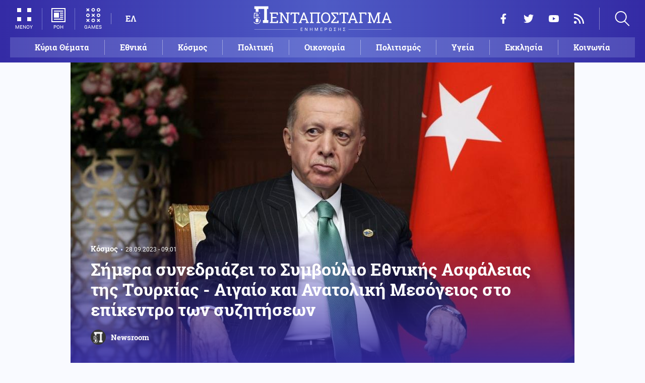

--- FILE ---
content_type: text/html; charset=UTF-8
request_url: https://www.pentapostagma.gr/kosmos/7195461_simera-synedriazei-symboylio-ethnikis-asfaleias-tis-toyrkias-aigaio-kai-anatoliki
body_size: 16652
content:
<!DOCTYPE html><html lang="el" dir="ltr" prefix="content: http://purl.org/rss/1.0/modules/content/ dc: http://purl.org/dc/terms/ foaf: http://xmlns.com/foaf/0.1/ og: http://ogp.me/ns# rdfs: http://www.w3.org/2000/01/rdf-schema# schema: http://schema.org/ sioc: http://rdfs.org/sioc/ns# sioct: http://rdfs.org/sioc/types# skos: http://www.w3.org/2004/02/skos/core# xsd: http://www.w3.org/2001/XMLSchema# "><head><meta charset="utf-8" /><meta name="title" content="Σήμερα συνεδριάζει το Συμβούλιο Εθνικής Ασφάλειας της Τουρκίας - Αιγαίο και Ανατολική Μεσόγειος στο επίκεντρο των συζητήσεων | Pentapostagma" /><meta property="og:site_name" content="Pentapostagma" /><link rel="shortcut icon" href="/themes/custom/pentapostagma/favicon.ico" /><link rel="canonical" href="https://www.pentapostagma.gr/kosmos/7195461_simera-synedriazei-symboylio-ethnikis-asfaleias-tis-toyrkias-aigaio-kai-anatoliki" /><meta name="twitter:card" content="summary_large_image" /><meta name="description" content="Αυτή τη στιγμή η Άγκυραζητά εγγυήσεις για να πει το «ναι» στην ένταξη της Σουηδίας" /><meta property="og:type" content="article" /><meta name="twitter:site" content="@pentapostagma" /><link rel="icon" sizes="16x16" href="/themes/custom/pentapostagma/images/favicon-16x16.png" /><meta property="og:url" content="https://www.pentapostagma.gr/kosmos/7195461_simera-synedriazei-symboylio-ethnikis-asfaleias-tis-toyrkias-aigaio-kai-anatoliki" /><meta property="og:title" content="Σήμερα συνεδριάζει το Συμβούλιο Εθνικής Ασφάλειας της Τουρκίας - Αιγαίο και Ανατολική Μεσόγειος στο επίκεντρο των συζητήσεων" /><link rel="icon" sizes="32x32" href="/themes/custom/pentapostagma/images/favicon-32x32.png" /><link rel="icon" sizes="192x192" href="/themes/custom/pentapostagma/images/android-chrome-192x192.png" /><meta property="og:description" content="Αυτή τη στιγμή η Άγκυραζητά εγγυήσεις για να πει το «ναι» στην ένταξη της Σουηδίας" /><meta property="og:image" content="https://www.pentapostagma.gr/sites/default/files/styles/main_full/public/2023-09/erdogan-4_2.jpg?itok=nqW0LVsP" /><meta property="og:image:secure_url" content="https://www.pentapostagma.gr/sites/default/files/styles/main_full/public/2023-09/erdogan-4_2.jpg?itok=nqW0LVsP" /><meta property="og:image:width" content="1200" /><link rel="apple-touch-icon" sizes="180x180" href="/themes/custom/pentapostagma/images/apple-touch-icon.png" /><meta property="og:image:height" content="630" /><meta property="article:section" content="Κόσμος" /><meta property="article:published_time" content="2023-09-28T09:01:56+03:00" /><meta property="article:modified_time" content="2023-09-28T09:01:56+03:00" /><meta name="viewport" content="width=device-width, user-scalable=1, initial-scale=1.0, minimum-scale=1.0" /><meta name="Generator" content="Drupal 8 (https://www.drupal.org)" /><meta name="MobileOptimized" content="width" /><meta name="HandheldFriendly" content="true" /><script type="application/ld+json">{
"@context": "https://schema.org",
"@graph": [
{
"@type": "NewsArticle",
"articleBody": "Αυτή τη στιγμή η Άγκυρα θεωρεί πιο πιθανή την έγκριση των ΗΠΑ για τα F-16, ωστόσο ζητά εγγυήσεις για να πει το «ναι» στη Σουηδία, όπως σχολιάζει από την Κωνσταντινούπολη ο Μανώλης Κωστίδης.\n\n\nΣήμερα θα πραγματοποιηθεί η συνεδρίαση του συμβουλίου Εθνικής Ασφάλειας της Τουρκίας, όπου θα αξιολογηθούν οι τελευταίες εξελίξεις στο Αιγαίο, την Κύπρο και την Ανατολική Μεσόγειο, ενώ θεωρείται βέβαιο ότι θα συζητηθούν τα F-16 που ζητά η Τουρκία και η ένταξη της Σουηδίας στο ΝΑΤΟ, που φαίνεται πιο κοντά μετα την υπόθεση Μενέντεζ. \n\nΕξελίξεις αναμένονται τις επόμενες 2-3 εβδομάδες, καθώς ξεκινά τις εργασίες του το τουρκικό κοινοβούλιο.\n\n\nΈτοιμο το μη επανδρωμένο αεροσκάφος της Τουρκίας Bayraktar TB3, το οποίο θα μπορεί να προσγειώνεται σε μικρούς διαδρόμους.\n\nΟ γαμπρός του Ερντογάν δήλωσε: «Ανταγωνιζόμαστε τις ΗΠΑ και το Ισραήλ για την προσνήωση αεροσκαφών στα πλοία».\n\n\nΟ Σελτσούκ Μπαϊρακτάρ, μέλος του ΔΣ Μπαϊρακτάρ, δήλωσε: «Στον κόσμο υπάρχει μεγάλος ανταγωνισμός για την προσνήωση μη επανδρωμένων αεροσκαφ´ν στα πλοία. Mεταξύ του Ισραήλ, των ΗΠΑ και της Τουρκίας. Να δούμε ποιος θα το κατασκευάσει πρώτος. Το μη επανδρωμένο μαχητικό Kizilelma είναι το μέλλον των αερομαχιών του κόσμου. Διότι τώρα κατασκευάζονται τα τελευταία επανδρωμένα μαχητκά. Η επόμενη γενιά μαχητικών θα είναι μη επανδρωμένα. Κι αυτό δείχνει πως με το Kizilelma  το 2022 δείξαμε πως δεν ακολουθούμε τα γεγονότα αλλά τα εμείς καθορίζουμε τους όρους του παιχνιδιού».\n\nΠλάνα Kizil Elma\n\n\nΠλάνα TB3 \n\n\nΣυνεργασία Αθήνας - Άγκυρας για το μεταναστευτικό και με μηνύματα των αρμόδιων υπουργών στο WhatsApp.\n\nΗ Τουρκία απέλασε 42.875 παράνομους μετανάστες, ενώ 100.488 άτομα εγκατέλειψαν την Τουρκία, καθώς δεν ανανεώθηκαν οι άδειες παραμονής τους.",
"headline": "Σήμερα συνεδριάζει το Συμβούλιο Εθνικής Ασφάλειας της Τουρκίας - Αιγαίο και Ανατολική Μεσόγειος στο επίκεντρο των συζητήσεων",
"name": "Σήμερα συνεδριάζει το Συμβούλιο Εθνικής Ασφάλειας της Τουρκίας - Αιγαίο και Ανατολική Μεσόγειος στο επίκεντρο των συζητήσεων",
"description": "Αυτή τη στιγμή η Άγκυραζητά εγγυήσεις για να πει το «ναι» στην ένταξη της  Σουηδίας",
"about": [
"Κόσμος"
],
"image": {
"@type": "ImageObject",
"representativeOfPage": "True",
"url": "https://www.pentapostagma.gr/sites/default/files/styles/main_full/public/2023-09/erdogan-4_2.jpg?itok=nqW0LVsP",
"width": "1280",
"height": "630"
},
"datePublished": "2023-09-28T09:01:56+0300",
"dateModified": "2023-09-28T09:01:56+0300",
"author": {
"@type": "Person",
"@id": "https://www.pentapostagma.gr/authors/newsroom",
"name": "Newsroom",
"url": "https://www.pentapostagma.gr/authors/newsroom"
},
"publisher": {
"@type": "Organization",
"@id": "https://www.pentapostagma.gr/#organization",
"name": "Pentapostagma",
"url": "https://www.pentapostagma.gr",
"logo": {
"@type": "ImageObject",
"url": "https://www.pentapostagma.gr/themes/custom/pentapostagma/images/logo-60-white.png",
"width": "280",
"height": "60"
}
},
"mainEntityOfPage": "https://www.pentapostagma.gr/kosmos/7195461_simera-synedriazei-symboylio-ethnikis-asfaleias-tis-toyrkias-aigaio-kai-anatoliki"
},
{
"@type": "Organization",
"@id": "https://www.pentapostagma.gr/#organization",
"name": "Pentapostagma",
"url": "https://www.pentapostagma.gr/"
},
{
"@type": "WebSite",
"@id": "https://www.pentapostagma.gr/#website",
"name": "Pentapostagma",
"url": "https://www.pentapostagma.gr",
"publisher": {
"@type": "Organization",
"@id": "https://www.pentapostagma.gr/#organization",
"name": "Pentapostagma",
"url": "https://www.pentapostagma.gr",
"logo": {
"@type": "ImageObject",
"url": "https://www.pentapostagma.gr/themes/custom/pentapostagma/images/logo-60-white.png",
"width": "280",
"height": "60"
}
}
}
]
}</script><link rel="alternate" hreflang="el" href="https://www.pentapostagma.gr/kosmos/7195461_simera-synedriazei-symboylio-ethnikis-asfaleias-tis-toyrkias-aigaio-kai-anatoliki" /><link rel="revision" href="https://www.pentapostagma.gr/kosmos/7195461_simera-synedriazei-symboylio-ethnikis-asfaleias-tis-toyrkias-aigaio-kai-anatoliki" /><link rel="amphtml" href="https://www.pentapostagma.gr/kosmos/7195461_simera-synedriazei-symboylio-ethnikis-asfaleias-tis-toyrkias-aigaio-kai-anatoliki?amp" /><title>Σήμερα συνεδριάζει το Συμβούλιο Εθνικής Ασφάλειας της Τουρκίας - Αιγαίο και Ανατολική Μεσόγειος στο επίκεντρο των συζητήσεων | Pentapostagma</title><link rel="dns-prefetch" href="https://securepubads.g.doubleclick.net"><link rel="dns-prefetch" href="https://cdn.orangeclickmedia.com"><link rel="preload" as="font" href="/themes/custom/pentapostagma/fonts/Roboto-Regular.woff2" type="font/woff2" crossorigin="anonymous"><link rel="preload" as="font" href="/themes/custom/pentapostagma/fonts/Roboto-Italic.woff2" type="font/woff2" crossorigin="anonymous"><link rel="preload" as="font" href="/themes/custom/pentapostagma/fonts/Roboto-Bold.woff2" type="font/woff2" crossorigin="anonymous"><link rel="preload" as="font" href="/themes/custom/pentapostagma/fonts/RobotoSlab-Bold.woff2" type="font/woff2" crossorigin="anonymous"><link rel="preload" as="image" href="/sites/default/files/styles/big_teaser/public/2023-09/erdogan-4_2.jpg?itok=pK3q900H" /><link rel="stylesheet" media="all" href="/sites/default/files/css/css_AANaF3zYExTIjpGZQdpZNFATNyYx-dE3KQCHY-Mdv6M.css?t93181" /><link rel="stylesheet" media="all" href="/sites/default/files/css/css_4GxpVhL2znw4E1QtIzkwvbAj-PkSOhMgtm4jfGBzXjw.css?t93181" /> <!--[if lte IE 8]><script src="/sites/default/files/js/js_VtafjXmRvoUgAzqzYTA3Wrjkx9wcWhjP0G4ZnnqRamA.js"></script><![endif]--><script>
window.googletag = window.googletag || {cmd: []};
googletag.cmd.push(function () {
var billboard = googletag.sizeMapping()
.addSize([340, 200], [[300, 250], [336, 280]])
.addSize([500, 200], [[468, 60], [300, 250], [336, 280]])
.addSize([768, 200], [[728, 90], [468, 60]])
.addSize([1024, 200], [[970, 250], [728, 90], [970, 90]])
.build();
var leaderboard = googletag.sizeMapping()
.addSize([340, 200], [[300, 250], [336, 280], [300, 600]])
.addSize([500, 200], [[468, 60], [300, 250], [336, 280], [300, 600]])
.addSize([768, 200], [[728, 90], [468, 60]])
.build();
var rectangle_full = googletag.sizeMapping()
.addSize([340, 200], [[300, 600], [336, 280], [300, 250]])
.addSize([768, 200], [[300, 250], [320, 480]])
.build();
var rectangle_full_extra = googletag.sizeMapping()
.addSize([340, 200], [[300, 600], [336, 280], [300, 250]])
.addSize([768, 200], [[300, 600], [300, 250]])
.build();
var rectangle = googletag.sizeMapping()
.addSize([340, 200], [[336, 280], [300, 250]])
.addSize([768, 200], [[300, 250]])
.build();
var inline_full = googletag.sizeMapping()
.addSize([340, 200], [[336, 280], [300, 250], [320, 480]])
.addSize([768, 200], [[728, 90]])
.build();
googletag.defineSlot('/75351959,21211357/pentapostagma.gr/horizontal_1', [[970, 250], [728, 90], [970, 90], [468, 60], [300, 250], [336, 280]], 'horizontal_1')
.defineSizeMapping(billboard)
.addService(googletag.pubads());
googletag.defineSlot('/75351959,21211357/pentapostagma.gr/horizontal_2', [[728, 90], [468, 60], [300, 250], [336, 280], [300, 600], ['fluid']], 'horizontal_2')
.defineSizeMapping(leaderboard)
.addService(googletag.pubads());
googletag.defineSlot('/75351959,21211357/pentapostagma.gr/sidebar_1', [[300, 600], [300, 250], [336, 280]], 'sidebar_1')
.defineSizeMapping(rectangle_full)
.addService(googletag.pubads());
googletag.defineSlot('/75351959,21211357/pentapostagma.gr/sidebar_2', [[336, 280], [300, 250]], 'sidebar_2')
.defineSizeMapping(rectangle)
.addService(googletag.pubads());
googletag.defineSlot('/75351959,21211357/pentapostagma.gr/sidebar_3', [[300, 600], [300, 250], [336, 280]], 'sidebar_3')
.defineSizeMapping(rectangle_full_extra)
.addService(googletag.pubads());
googletag.defineSlot('/75351959,21211357/pentapostagma.gr/in_article_1', [[300, 600], [300, 250], [336, 280], [320, 480]], 'in_article_1')
.defineSizeMapping(rectangle_full)
.addService(googletag.pubads());
googletag.defineSlot('/75351959,21211357/pentapostagma.gr/in_article_2', [[728, 90], [300, 250], [336, 280], [320, 480]], 'in_article_2')
.defineSizeMapping(inline_full)
.addService(googletag.pubads());
googletag.defineSlot('/75351959,21211357/pentapostagma.gr/article_end', [[300, 250], [336, 280]], 'article_end')
.addService(googletag.pubads());
googletag.pubads().setTargeting('nid', ["7195461"]);
googletag.pubads().setTargeting('category', ["kosmos"]);
googletag.pubads().setCentering(true);
googletag.pubads().enableSingleRequest();
googletag.pubads().disableInitialLoad();
googletag.enableServices();
});
</script><script type="text/javascript" src="https://ads.vidoomy.com/pentapostagma_25485.js" async></script><script type="text/javascript">
!function(){"use strict";function e(e){var t=!(arguments.length>1&&void 0!==arguments[1])||arguments[1],c=document.createElement("script");c.src=e,t?c.type="module":(c.async=!0,c.type="text/javascript",c.setAttribute("nomodule",""));var n=document.getElementsByTagName("script")[0];n.parentNode.insertBefore(c,n)}!function(t,c){!function(t,c,n){var a,o,r;n.accountId=c,null!==(a=t.marfeel)&&void 0!==a||(t.marfeel={}),null!==(o=(r=t.marfeel).cmd)&&void 0!==o||(r.cmd=[]),t.marfeel.config=n;var i="https://sdk.mrf.io/statics";e("".concat(i,"/marfeel-sdk.js?id=").concat(c),!0),e("".concat(i,"/marfeel-sdk.es5.js?id=").concat(c),!1)}(t,c,arguments.length>2&&void 0!==arguments[2]?arguments[2]:{})}(window,  7416 ,{} )}();
</script><meta name="format-detection" content="telephone=no"><meta name="robots" content="max-image-preview:large"></head><body> <noscript><iframe src="https://www.googletagmanager.com/ns.html?id=GTM-MXWC27J" height="0" width="0" style="display:none;visibility:hidden"></iframe></noscript><div class="dialog-off-canvas-main-canvas" data-off-canvas-main-canvas><div class="page"> <header><div class="container"> <section class="header__top"> <a href="/" class="logo"> <figure> <img src="/themes/custom/pentapostagma/images/logo.svg" alt="Πενταπόσταγμα" width="800" height="200"> <img src="/themes/custom/pentapostagma/images/logo-symbol.svg" alt="Πενταπόσταγμα" width="200" height="200"> </figure> </a><div class="header__left"> <span class="header__burger js-trigger-burger"> <span class="header__burger-icon"></span> <span class="header__burger-icon"></span> <span class="header__burger-txt">ΜΕΝΟΥ</span> </span> <span class="header__icon-link header__icon-link--news"> <a href="/news" data-nid="7350394"> <svg><use xlink:href="/themes/custom/pentapostagma/images/sprite.svg#news"></use></svg> <span>ΡΟΗ</span> </a> </span> <span class="header__icon-link"> <a href="/games"> <svg><use xlink:href="/themes/custom/pentapostagma/images/sprite.svg#games"></use></svg> <span>GAMES</span> </a> </span><div class="header__language"><ul class="language-switcher-language-url"><li><a href="/kosmos/7195461_simera-synedriazei-symboylio-ethnikis-asfaleias-tis-toyrkias-aigaio-kai-anatoliki" class="language-link is-active" hreflang="el" data-drupal-link-system-path="node/7195461">ΕΛ</a></li></ul></div></div><div class="header__right"><ul class="header__social"><li> <a href="https://www.facebook.com/pentapostagmagr" target="_blank"> <svg> <use xlink:href="/themes/custom/pentapostagma/images/sprite.svg#facebook"></use> </svg> <span>Facebook</span> </a></li><li> <a href="https://twitter.com/pentapostagma" target="_blank"> <svg> <use xlink:href="/themes/custom/pentapostagma/images/sprite.svg#twitter"></use> </svg> <span>Twitter</span> </a></li><li> <a href="https://www.youtube.com/channel/UCdsoNzPCkE9OpUTkOobHWUg" target="_blank"> <svg> <use xlink:href="/themes/custom/pentapostagma/images/sprite.svg#youtube"></use> </svg> <span>YouTube</span> </a></li><li> <a href="https://www.pentapostagma.gr/rss.xml" target="_blank"> <svg> <use xlink:href="/themes/custom/pentapostagma/images/sprite.svg#rss"></use> </svg> <span>RSS</span> </a></li></ul><div class="header__search"><form class="search-form" action="/search" method="get"><div class="form__item"> <input placeholder="Αναζήτηση" type="text" name="keywords" value="" size="15" maxlength="128"></div><div class="form__submit"> <input type="submit" value="Search" class="form-submit"> <svg><use xlink:href="/themes/custom/pentapostagma/images/sprite.svg#arrow"></use></svg></div></form> <span class="header__search-icon js-trigger-search"> <svg><use xlink:href="/themes/custom/pentapostagma/images/sprite.svg#search"></use></svg> </span></div></div> <nav class="extended-menu"><ul><li> <a href="/featured" data-drupal-link-system-path="featured">Κύρια Θέματα</a></li><li> <svg><use xlink:href="/themes/custom/pentapostagma/images/sprite.svg#arrow"></use></svg> <a href="/ethnika-themata" data-drupal-link-system-path="taxonomy/term/33">Εθνικά θέματα</a><ul><li> <a href="/ethnika-themata/boreia-ipeiros" data-drupal-link-system-path="taxonomy/term/37">Βόρεια Ήπειρος</a></li><li> <a href="/ethnika-themata/ellinotoyrkika" data-drupal-link-system-path="taxonomy/term/34">Ελληνοτουρκικά</a></li><li> <a href="/ethnika-themata/energeia" data-drupal-link-system-path="taxonomy/term/44">Ενέργεια</a></li><li> <a href="/ethnika-themata/esoteriki-asfaleia" data-drupal-link-system-path="taxonomy/term/43">Εσωτερική Ασφάλεια</a></li><li> <a href="/ethnika-themata/kypriako" data-drupal-link-system-path="taxonomy/term/35">Κυπριακό</a></li><li> <a href="/ethnika-themata/kypros" data-drupal-link-system-path="taxonomy/term/41">Κύπρος</a></li><li> <a href="/ethnika-themata/oplika-systimata" data-drupal-link-system-path="taxonomy/term/38">Οπλικά συστήματα</a></li><li> <a href="/ethnika-themata/polemiki-aeroporia" data-drupal-link-system-path="taxonomy/term/39">Πολεμική αεροπορία</a></li><li> <a href="/ethnika-themata/polemiko-naytiko" data-drupal-link-system-path="taxonomy/term/40">Πολεμικό Ναυτικό</a></li><li> <a href="/ethnika-themata/skopiano" data-drupal-link-system-path="taxonomy/term/36">Σκοπιανό</a></li><li> <a href="/ethnika-themata/stratos-xiras" data-drupal-link-system-path="taxonomy/term/42">Στρατός Ξηράς</a></li></ul></li><li> <svg><use xlink:href="/themes/custom/pentapostagma/images/sprite.svg#arrow"></use></svg> <a href="/politiki" data-drupal-link-system-path="taxonomy/term/30">Πολιτική</a><ul><li> <a href="/politiki/aytodioikisi" data-drupal-link-system-path="taxonomy/term/31">Αυτοδιοίκηση</a></li><li> <a href="/politiki/kybernisi" data-drupal-link-system-path="taxonomy/term/32">Κυβέρνηση</a></li></ul></li><li> <svg><use xlink:href="/themes/custom/pentapostagma/images/sprite.svg#arrow"></use></svg> <a href="/ekklisia" data-drupal-link-system-path="taxonomy/term/12">Εκκλησία</a><ul><li> <a href="/ekklisia/agio-oros" data-drupal-link-system-path="taxonomy/term/15">Άγιο Όρος</a></li><li> <a href="/ekklisia/ekklisia-tis-ellados" data-drupal-link-system-path="taxonomy/term/14">Εκκλησία της Ελλάδος</a></li><li> <a href="/ekklisia/patriarheia" data-drupal-link-system-path="taxonomy/term/16">Πατριαρχεία</a></li><li> <a href="/ekklisia/pneymatika-ofelima" data-drupal-link-system-path="taxonomy/term/13">Πνευματικά ωφέλιμα</a></li></ul></li><li> <svg><use xlink:href="/themes/custom/pentapostagma/images/sprite.svg#arrow"></use></svg> <a href="/kosmos" data-drupal-link-system-path="taxonomy/term/17">Κόσμος</a><ul><li> <a href="/kosmos/enoples-syrraxeis" data-drupal-link-system-path="taxonomy/term/23">Ένοπλες Συρράξεις</a></li><li> <a href="/kosmos/afriki" data-drupal-link-system-path="taxonomy/term/25">Αφρική</a></li><li> <a href="/kosmos/balkania" data-drupal-link-system-path="taxonomy/term/24">Βαλκάνια</a></li><li> <a href="/kosmos/ipa" data-drupal-link-system-path="taxonomy/term/20">ΗΠΑ</a></li><li> <a href="/kosmos/kina" data-drupal-link-system-path="taxonomy/term/21">Κίνα</a></li><li> <a href="/kosmos/mesi-anatoli" data-drupal-link-system-path="taxonomy/term/22">Μέση Ανατολή</a></li><li> <a href="/kosmos/pagkosmiopoiisi" data-drupal-link-system-path="taxonomy/term/18">Παγκοσμιοποίηση</a></li><li> <a href="/kosmos/rosia" data-drupal-link-system-path="taxonomy/term/19">Ρωσία</a></li></ul></li><li> <svg><use xlink:href="/themes/custom/pentapostagma/images/sprite.svg#arrow"></use></svg> <a href="/politismos" data-drupal-link-system-path="taxonomy/term/1">Πολιτισμός</a><ul><li> <a href="/politismos/biblia" data-drupal-link-system-path="taxonomy/term/2">Βιβλία</a></li><li> <a href="/politismos/elliniki-glossa" data-drupal-link-system-path="taxonomy/term/3">Ελληνική Γλώσσα</a></li><li> <a href="/politismos/istoria" data-drupal-link-system-path="taxonomy/term/4">Ιστορία</a></li></ul></li><li> <svg><use xlink:href="/themes/custom/pentapostagma/images/sprite.svg#arrow"></use></svg> <a href="/epistimi" data-drupal-link-system-path="taxonomy/term/6">Επιστήμη</a><ul><li> <a href="/epistimi/bioithiki" data-drupal-link-system-path="taxonomy/term/9">Βιοηθική</a></li><li> <a href="/epistimi/energeia" data-drupal-link-system-path="taxonomy/term/8">Ενέργεια</a></li><li> <a href="/epistimi/kairos" data-drupal-link-system-path="taxonomy/term/11">Καιρός</a></li><li> <a href="/epistimi/periballon" data-drupal-link-system-path="taxonomy/term/7">Περιβάλλον</a></li><li> <a href="/epistimi/tehnologia" data-drupal-link-system-path="taxonomy/term/10">Τεχνολογία</a></li></ul></li><li> <a href="/oikonomia" data-drupal-link-system-path="taxonomy/term/47">Οικονομία</a></li><li> <a href="/koinonia" data-drupal-link-system-path="taxonomy/term/5">Κοινωνία</a></li><li> <a href="/athlitismos" data-drupal-link-system-path="taxonomy/term/46">Αθλητισμός</a></li><li> <svg><use xlink:href="/themes/custom/pentapostagma/images/sprite.svg#arrow"></use></svg> <a href="/ygeia" data-drupal-link-system-path="taxonomy/term/26">Υγεία</a><ul><li> <a href="/ygeia/diatrofi" data-drupal-link-system-path="taxonomy/term/27">Διατροφή</a></li><li> <a href="/ygeia/epistimes-ygeias" data-drupal-link-system-path="taxonomy/term/28">Επιστήμες Υγείας</a></li><li> <a href="/ygeia/paidi" data-drupal-link-system-path="taxonomy/term/29">Παιδί</a></li></ul></li><li> <a href="/synenteyxeis" data-drupal-link-system-path="taxonomy/term/833">Συνεντεύξεις</a></li><li> <a href="/videos" data-drupal-link-system-path="videos">WebTV</a></li><li> <a href="/games" data-drupal-link-system-path="games">Games</a></li><li class="extended-menu__vertical"> <svg><use xlink:href="/themes/custom/pentapostagma/images/sprite.svg#arrow"></use></svg> <span>ΠΕΡΙΣΣΟΤΕΡΑ</span><ul><li> <a href="/apopseis" data-drupal-link-system-path="taxonomy/term/45">Απόψεις</a></li><li> <a href="/arheio" data-drupal-link-system-path="taxonomy/term/48">Αρχείο</a></li></ul></li></ul> </nav> </section><ul class="main-menu"><li> <a href="/featured" data-drupal-link-system-path="featured">Κύρια Θέματα</a></li><li> <a href="/ethnika-themata" data-drupal-link-system-path="taxonomy/term/33">Εθνικά</a></li><li> <a href="/kosmos" data-drupal-link-system-path="taxonomy/term/17">Κόσμος</a></li><li> <a href="/politiki" data-drupal-link-system-path="taxonomy/term/30">Πολιτική</a></li><li> <a href="/oikonomia" data-drupal-link-system-path="taxonomy/term/47">Οικονομία</a></li><li> <a href="/politismos" data-drupal-link-system-path="taxonomy/term/1">Πολιτισμός</a></li><li> <a href="/ygeia" data-drupal-link-system-path="taxonomy/term/26">Υγεία</a></li><li> <a href="/ekklisia" data-drupal-link-system-path="taxonomy/term/12">Εκκλησία</a></li><li> <a href="/koinonia" data-drupal-link-system-path="taxonomy/term/5">Κοινωνία</a></li></ul></div></header> <main class="container container--main"><div data-drupal-messages-fallback class="hidden"></div> <article class="article"> <section class="article__top"> <picture class="article__cover"> <source srcset="/sites/default/files/styles/main/public/2023-09/erdogan-4_2.jpg?itok=WksJQ7t2 1x" media="all and (min-width: 601px)" type="image/jpeg"/> <source srcset="/sites/default/files/styles/big_teaser/public/2023-09/erdogan-4_2.jpg?itok=pK3q900H 1x" media="all" type="image/jpeg"/> <img src="/sites/default/files/styles/big_teaser/public/2023-09/erdogan-4_2.jpg?itok=pK3q900H" alt="" typeof="foaf:Image" /> </picture><div class="article__top-details"> <a class="default-category" href="/kosmos">Κόσμος</a> <time class="default-date" datetime="2023-09-28T09:01:56+03:00">28.09.2023 - 09:01</time></div><h1>Σήμερα συνεδριάζει το Συμβούλιο Εθνικής Ασφάλειας της Τουρκίας - Αιγαίο και Ανατολική Μεσόγειος στο επίκεντρο των συζητήσεων</h1> <a href="/authors/newsroom" class="article__author"> <figure class="article__author-image"> <img alt="Newsroom" src="/sites/default/files/styles/square/public/authors/penta-192x192.png?itok=W4vtNAsJ" width="70" height="70" typeof="foaf:Image" /> </figure> <span class="article__author-name">Newsroom</span> </a> </section><div class="adv adv--full"><div class="adv__inner" id="horizontal_1"><script type="text/javascript">
googletag.cmd.push(function () {
googletag.display('horizontal_1');
});
</script></div></div> <section class="article__main"><div class="article__main-content"><div class="article__share"><div class="article__share-inner"> <svg class="article__share-icon js-trigger-share"><use xlink:href="/themes/custom/pentapostagma/images/sprite.svg#share"></use></svg><ul><li class="fb"><a target="_blank" href="https://www.facebook.com/sharer.php?u=https://www.pentapostagma.gr/kosmos/7195461_simera-synedriazei-symboylio-ethnikis-asfaleias-tis-toyrkias-aigaio-kai-anatoliki"><svg><use xlink:href="/themes/custom/pentapostagma/images/sprite.svg#facebook"></use></svg><span>Facebook</span></a></li><li class="mg"><a target="_blank" href="fb-messenger://share/?link=https://www.pentapostagma.gr/kosmos/7195461_simera-synedriazei-symboylio-ethnikis-asfaleias-tis-toyrkias-aigaio-kai-anatoliki"><svg><use xlink:href="/themes/custom/pentapostagma/images/sprite.svg#messenger"></use></svg><span>Messenger</span></a></li><li class="tw"><a target="_blank" href="https://twitter.com/share?text=%CE%A3%CE%AE%CE%BC%CE%B5%CF%81%CE%B1%20%CF%83%CF%85%CE%BD%CE%B5%CE%B4%CF%81%CE%B9%CE%AC%CE%B6%CE%B5%CE%B9%20%CF%84%CE%BF%20%CE%A3%CF%85%CE%BC%CE%B2%CE%BF%CF%8D%CE%BB%CE%B9%CE%BF%20%CE%95%CE%B8%CE%BD%CE%B9%CE%BA%CE%AE%CF%82%20%CE%91%CF%83%CF%86%CE%AC%CE%BB%CE%B5%CE%B9%CE%B1%CF%82%20%CF%84%CE%B7%CF%82%20%CE%A4%CE%BF%CF%85%CF%81%CE%BA%CE%AF%CE%B1%CF%82%20-%20%CE%91%CE%B9%CE%B3%CE%B1%CE%AF%CE%BF%20%CE%BA%CE%B1%CE%B9%20%CE%91%CE%BD%CE%B1%CF%84%CE%BF%CE%BB%CE%B9%CE%BA%CE%AE%20%CE%9C%CE%B5%CF%83%CF%8C%CE%B3%CE%B5%CE%B9%CE%BF%CF%82%20%CF%83%CF%84%CE%BF%20%CE%B5%CF%80%CE%AF%CE%BA%CE%B5%CE%BD%CF%84%CF%81%CE%BF%20%CF%84%CF%89%CE%BD%20%CF%83%CF%85%CE%B6%CE%B7%CF%84%CE%AE%CF%83%CE%B5%CF%89%CE%BD&url=https://www.pentapostagma.gr/kosmos/7195461_simera-synedriazei-symboylio-ethnikis-asfaleias-tis-toyrkias-aigaio-kai-anatoliki"><svg><use xlink:href="/themes/custom/pentapostagma/images/sprite.svg#twitter"></use></svg><span>Twitter</span></a></li><li class="li"><a target="_blank" href="https://www.linkedin.com/sharing/share-offsite/?url=https://www.pentapostagma.gr/kosmos/7195461_simera-synedriazei-symboylio-ethnikis-asfaleias-tis-toyrkias-aigaio-kai-anatoliki" target="_blank"><svg><use xlink:href="/themes/custom/pentapostagma/images/sprite.svg#linkedin"></use></svg><span>LinkedIn</span></a></li><li class="tl"><a target="_blank" href="https://t.me/share/url?url=https://www.pentapostagma.gr/kosmos/7195461_simera-synedriazei-symboylio-ethnikis-asfaleias-tis-toyrkias-aigaio-kai-anatoliki&text=%CE%A3%CE%AE%CE%BC%CE%B5%CF%81%CE%B1%20%CF%83%CF%85%CE%BD%CE%B5%CE%B4%CF%81%CE%B9%CE%AC%CE%B6%CE%B5%CE%B9%20%CF%84%CE%BF%20%CE%A3%CF%85%CE%BC%CE%B2%CE%BF%CF%8D%CE%BB%CE%B9%CE%BF%20%CE%95%CE%B8%CE%BD%CE%B9%CE%BA%CE%AE%CF%82%20%CE%91%CF%83%CF%86%CE%AC%CE%BB%CE%B5%CE%B9%CE%B1%CF%82%20%CF%84%CE%B7%CF%82%20%CE%A4%CE%BF%CF%85%CF%81%CE%BA%CE%AF%CE%B1%CF%82%20-%20%CE%91%CE%B9%CE%B3%CE%B1%CE%AF%CE%BF%20%CE%BA%CE%B1%CE%B9%20%CE%91%CE%BD%CE%B1%CF%84%CE%BF%CE%BB%CE%B9%CE%BA%CE%AE%20%CE%9C%CE%B5%CF%83%CF%8C%CE%B3%CE%B5%CE%B9%CE%BF%CF%82%20%CF%83%CF%84%CE%BF%20%CE%B5%CF%80%CE%AF%CE%BA%CE%B5%CE%BD%CF%84%CF%81%CE%BF%20%CF%84%CF%89%CE%BD%20%CF%83%CF%85%CE%B6%CE%B7%CF%84%CE%AE%CF%83%CE%B5%CF%89%CE%BD" target="_blank"><svg><use xlink:href="/themes/custom/pentapostagma/images/sprite.svg#telegram"></use></svg><span>Telegram</span></a></li><li class="mail"><a href="/cdn-cgi/l/email-protection#[base64]"><svg><use xlink:href="/themes/custom/pentapostagma/images/sprite.svg#email"></use></svg><span>E-mail</span></a></li></ul><div class="article__comment-counter js-article__comment-counter"> <svg><use xlink:href="/themes/custom/pentapostagma/images/sprite.svg#comments-flat"></use></svg> <span class="disqus-comment-count" data-disqus-identifier="7195461">0</span></div></div></div><div class="article__teaser"> Αυτή τη στιγμή η Άγκυραζητά εγγυήσεις για να πει το «ναι» στην ένταξη της Σουηδίας</div><div class="PPG_VIDEO"></div><div class="article__body"><p>Αυτή τη στιγμή η Άγκυρα θεωρεί πιο πιθανή την έγκριση των ΗΠΑ για τα F-16, ωστόσο ζητά εγγυήσεις για να πει το «ναι» στη Σουηδία, όπως σχολιάζει από την Κωνσταντινούπολη ο Μανώλης Κωστίδης.</p><p><br />Σήμερα θα πραγματοποιηθεί η συνεδρίαση του συμβουλίου Εθνικής Ασφάλειας της Τουρκίας, όπου θα αξιολογηθούν οι τελευταίες εξελίξεις στο Αιγαίο, την Κύπρο και την Ανατολική Μεσόγειο, ενώ θεωρείται βέβαιο ότι θα συζητηθούν τα F-16 που ζητά η Τουρκία και η ένταξη της Σουηδίας στο ΝΑΤΟ, που φαίνεται πιο κοντά μετα την υπόθεση Μενέντεζ. </p><p>Εξελίξεις αναμένονται τις επόμενες 2-3 εβδομάδες, καθώς ξεκινά τις εργασίες του το τουρκικό κοινοβούλιο.</p><p><br />Έτοιμο το μη επανδρωμένο αεροσκάφος της Τουρκίας Bayraktar TB3, το οποίο θα μπορεί να προσγειώνεται σε μικρούς διαδρόμους.</p><p>Ο γαμπρός του Ερντογάν δήλωσε: «Ανταγωνιζόμαστε τις ΗΠΑ και το Ισραήλ για την προσνήωση αεροσκαφών στα πλοία».</p><p><br />Ο Σελτσούκ Μπαϊρακτάρ, μέλος του ΔΣ Μπαϊρακτάρ, δήλωσε: «Στον κόσμο υπάρχει μεγάλος ανταγωνισμός για την προσνήωση μη επανδρωμένων αεροσκαφ´ν στα πλοία. Mεταξύ του Ισραήλ, των ΗΠΑ και της Τουρκίας. Να δούμε ποιος θα το κατασκευάσει πρώτος. Το μη επανδρωμένο μαχητικό Kizilelma είναι το μέλλον των αερομαχιών του κόσμου. Διότι τώρα κατασκευάζονται τα τελευταία επανδρωμένα μαχητκά. Η επόμενη γενιά μαχητικών θα είναι μη επανδρωμένα. Κι αυτό δείχνει πως με το Kizilelma  το 2022 δείξαμε πως δεν ακολουθούμε τα γεγονότα αλλά τα εμείς καθορίζουμε τους όρους του παιχνιδιού».</p><p>Πλάνα Kizil Elma</p><p><br />Πλάνα TB3 </p><p><br />Συνεργασία Αθήνας - Άγκυρας για το μεταναστευτικό και με μηνύματα των αρμόδιων υπουργών στο WhatsApp.</p><p>Η Τουρκία απέλασε 42.875 παράνομους μετανάστες, ενώ 100.488 άτομα εγκατέλειψαν την Τουρκία, καθώς δεν ανανεώθηκαν οι άδειες παραμονής τους.</p></div><div class="adv adv--full"><div class="adv__inner" id="article_end"><script data-cfasync="false" src="/cdn-cgi/scripts/5c5dd728/cloudflare-static/email-decode.min.js"></script><script type="text/javascript">
googletag.cmd.push(function () {
googletag.display('article_end');
});
</script></div></div> <a class="article__promotional" href="https://news.google.com/publications/CAAiECHs199YtcV0bnk85v71t1cqFAgKIhAh7NffWLXFdG55POb-9bdX" target="_blank"> Ακολουθήστε το Πενταπόσταγμα στο Google news <img src="/themes/custom/pentapostagma/images/google-news-icon.svg" alt="Google News" width="71" height="58"> </a><script async src="//pagead2.googlesyndication.com/pagead/js/adsbygoogle.js"></script><ins class="adsbygoogle" style="display:block" data-ad-format="autorelaxed" data-ad-client="ca-pub-3461910012735858" data-ad-slot="2744935167"></ins><script>
(adsbygoogle = window.adsbygoogle || []).push({});
</script><section class="article__more-articles"><div class="default-teaser default-teaser--quadruple network"><div class="network__inner"> <article class="default-teaser__article"> <a href="https://youtu.be/GDMTczPRQ7E?utm_source=pentapostagma.gr&amp;utm_medium=network&amp;utm_campaign=article" target="_blank" rel="nofollow"><div class="default-teaser__top"> <figure> <img src="/sites/default/files/styles/default_teaser/public/2026-01/%CE%9F%CE%B9%2010%20%CF%83%CE%B7%CE%BC%CE%B1%CE%BD%CF%84%CE%B9%CE%BA%CF%8C%CF%84%CE%B5%CF%81%CE%B5%CF%82%20%CE%B5%CF%86%CE%B5%CF%85%CF%81%CE%AD%CF%83%CE%B5%CE%B9%CF%82%20%CF%84%CE%B7%CF%82%20%CE%A1%CF%89%CE%BC%CE%B1%CF%8A%CE%BA%CE%AE%CF%82%20%CE%91%CF%85%CF%84%CE%BF%CE%BA%CF%81%CE%B1%CF%84%CE%BF%CF%81%CE%AF%CE%B1%CF%824.jpg?itok=8Auft-2W" loading="lazy" width="1280" height="720" alt="arxaia-romi" /> </figure></div><h3>Οι 10 σημαντικότερες εφευρέσεις της Ρωμαϊκής Αυτοκρατορίας</h3> </a> </article> <article class="default-teaser__article"> <a href="https://youtu.be/mILQBcBTl8Y?utm_source=pentapostagma.gr&amp;utm_medium=network&amp;utm_campaign=article" target="_blank" rel="nofollow"><div class="default-teaser__top"> <figure> <img src="/sites/default/files/styles/default_teaser/public/2025-12/%CE%A4%CE%B1%20%CF%80%CE%B9%CE%BF%20%CE%B5%CF%80%CE%B9%CE%BA%CE%AF%CE%BD%CE%B4%CF%85%CE%BD%CE%B1%20%CE%B4%CF%81%CE%BF%CE%BC%CE%BF%CE%BB%CF%8C%CE%B3%CE%B9%CE%B1%20%CF%80%CE%BB%CE%BF%CE%AF%CF%89%CE%BD%20%CF%80%CE%BF%CF%85%20%CE%BC%CF%80%CE%BF%CF%81%CE%B5%CE%AF%CF%82%20%CE%BD%CE%B1%20%CE%BA%CE%AC%CE%BD%CE%B5%CE%B9%CF%82%204.jpg?itok=BBQdFWJ9" loading="lazy" width="1280" height="720" alt="ploio-kataigida" /> </figure></div><h3>Τα πιο επικίνδυνα δρομολόγια πλοίων που μπορείς να κάνεις</h3> </a> </article> <article class="default-teaser__article"> <a href="https://youtu.be/-tmmFO-tlHo?utm_source=pentapostagma.gr&amp;utm_medium=network&amp;utm_campaign=article" target="_blank" rel="nofollow"><div class="default-teaser__top"> <figure> <img src="/sites/default/files/styles/default_teaser/public/2025-11/%CE%A4%CE%B1%20%CF%80%CE%B9%CE%BF%20%CE%B5%CF%80%CE%B9%CE%BA%CE%AF%CE%BD%CE%B4%CF%85%CE%BD%CE%B1%20%CE%B1%CE%B5%CF%81%CE%BF%CF%80%CE%BF%CF%81%CE%B9%CE%BA%CE%AC%20%CE%B4%CF%81%CE%BF%CE%BC%CE%BF%CE%BB%CF%8C%CE%B3%CE%B9%CE%B1%20%CF%83%CF%84%CE%BF%CE%BD%20%CE%BA%CF%8C%CF%83%CE%BC%CE%BF%204.jpg?itok=YZbVpWoC" loading="lazy" width="1280" height="720" alt="aerodromio" /> </figure></div><h3>Τα πιο επικίνδυνα αεροπορικά δρομολόγια στον κόσμο</h3> </a> </article> <article class="default-teaser__article"> <a href="https://wikihealth.gr/category/diatrofi/leyko-psomi-vs-psomi-olikis-aleseos-poio-einai-kalytero-gia-esas/?utm_source=pentapostagma.gr&amp;utm_medium=network&amp;utm_campaign=article" target="_blank" rel="nofollow"><div class="default-teaser__top"> <figure> <img src="/sites/default/files/styles/default_teaser/public/2025-10/psomi.jpg?itok=wm-TTGVw" loading="lazy" width="1200" height="800" alt="" /> </figure></div><h3>Η διαμάχη του ψωμιού: Λευκό ή ολικής; Οι διαφορές στη διατροφή σας</h3> </a> </article> <article class="default-teaser__article"> <a href="https://youtu.be/_nVvG8cXz7k?utm_source=pentapostagma.gr&amp;utm_medium=network&amp;utm_campaign=article" target="_blank" rel="nofollow"><div class="default-teaser__top"> <figure> <img src="/sites/default/files/styles/default_teaser/public/2025-10/%CE%A4%CE%B1%20%CF%80%CE%B9%CE%BF%20%CE%B1%CE%BD%CE%B1%CF%84%CF%81%CE%B9%CF%87%CE%B9%CE%B1%CF%83%CF%84%CE%B9%CE%BA%CE%AC%20%CF%80%CE%B5%CE%B9%CF%81%CE%AC%CE%BC%CE%B1%CF%84%CE%B1%20%CF%80%CE%BF%CF%85%20%CE%AD%CF%87%CE%BF%CF%85%CE%BD%20%CE%B3%CE%AF%CE%BD%CE%B5%CE%B9%20%CF%83%CE%B5%20%CE%B1%CE%BD%CE%B8%CF%81%CF%8E%CF%80%CE%BF%CF%85%CF%824.jpg?itok=B2OS-5H1" loading="lazy" width="1280" height="720" alt="peiramata-se-anthropous" /> </figure></div><h3>Τα πιο ανατριχιαστικά πειράματα που έχουν γίνει σε ανθρώπους</h3> </a> </article> <article class="default-teaser__article"> <a href="https://youtu.be/LQcwbGU8SMU?utm_source=pentapostagma.gr&amp;utm_medium=network&amp;utm_campaign=article" target="_blank" rel="nofollow"><div class="default-teaser__top"> <figure> <img src="/sites/default/files/styles/default_teaser/public/2025-09/%CE%A4%CE%B1%2010%20%CF%83%CE%B7%CE%BC%CE%B1%CE%BD%CF%84%CE%B9%CE%BA%CF%8C%CF%84%CE%B5%CF%81%CE%B1%20%CF%80%CF%81%CE%AC%CE%B3%CE%BC%CE%B1%CF%84%CE%B1%20%CF%80%CE%BF%CF%85%20%CE%B5%CF%86%CE%B5%CF%85%CF%81%CE%AD%CE%B8%CE%B7%CE%BA%CE%B1%CE%BD%20%CF%83%CF%84%CE%B7%CE%BD%20%CE%91%CF%81%CF%87%CE%B1%CE%AF%CE%B1%20%CE%A1%CF%8E%CE%BC%CE%B71.jpg?itok=Q_VgnE2o" loading="lazy" width="1280" height="720" alt="arxaia-romi" /> </figure></div><h3>Τα 10 σημαντικότερα πράγματα που εφευρέθηκαν στην Αρχαία Ρώμη</h3> </a> </article> <article class="default-teaser__article"> <a href="https://wikihealth.gr/category/egkefalos-kai-neyriko-systima/epilipsia-poso-asfalis-einai-i-katanalosi-kafe-nis/?utm_source=pentapostagma.gr&amp;utm_medium=network&amp;utm_campaign=article" target="_blank" rel="nofollow"><div class="default-teaser__top"> <figure> <img src="/sites/default/files/styles/default_teaser/public/2025-08/4f5cd16b-kafes-piesi.jpg?itok=-7qdq1P1" loading="lazy" width="1200" height="675" alt="" /> </figure></div><h3>Είναι ασφαλής η καφεΐνη για άτομα με επιληψία;</h3> </a> </article> <article class="default-teaser__article"> <a href="https://wikihealth.gr/category/ygeia-peptikoy-systimatos/voithoyn-ontos-oi-sporoi-chia-stin-afodeysi/?utm_source=pentapostagma.gr&amp;utm_medium=network&amp;utm_campaign=article" target="_blank" rel="nofollow"><div class="default-teaser__top"> <figure> <img src="/sites/default/files/styles/default_teaser/public/2025-08/%CF%84%CF%83%CE%B9%CE%B1.jpg?itok=3DT4MP26" loading="lazy" width="1254" height="836" alt="" /> </figure></div><h3>Σπόροι Chia: Τι προσφέρουν στον οργανισμό και πως βοηθούν το έντερο</h3> </a> </article></div></div> </section><div id="disqus_thread"></div><script>
var disqus_config = function () {
this.page.url = "https://www.pentapostagma.gr/kosmos/7195461_simera-synedriazei-symboylio-ethnikis-asfaleias-tis-toyrkias-aigaio-kai-anatoliki";
this.page.identifier = "7195461";
this.language = "el";
};
</script></div> <aside><div class="adv "><div id="sidebar_1" class="adv__inner"><script>
googletag.cmd.push(function() {
googletag.display("sidebar_1");
});
</script></div></div><div class="latest"><h3><span>ΡΟΗ</span></h3><div class="mini-teaser "> <article class="mini-teaser__article"> <a href="/videos/7350394_meta-ti-groilandia-o-tramp-bazei-tin-otaba-sto-ektelestiko-toy-apospasma"> <figure> <img src="/sites/default/files/styles/square/public/ULHRoPmjeSY.png?itok=KpI85VwO" loading="lazy" width="480" height="360" alt="" /> </figure><div class="mini-teaser__cat-date default-cat-date"> <time class="default-date" datetime="2026-01-19T23:58:05+02:00">19.01.2026 - 23:58</time></div><h4>Μετά τη Γροιλανδία, ο Τραμπ βάζει την Οτάβα στο «εκτελεστικό» του απόσπασμα!</h4> </a> </article> <article class="mini-teaser__article"> <a href="/ethnika-themata/ellinotoyrkika/7350283_i-entaxi-tis-toyrkias-sto-moysoylmaniko-nato-fernei-ellada"> <figure> <img src="/sites/default/files/styles/square/public/2026-01/%CE%B9%CE%BD%CE%B4%CE%B9%CE%B1.jpg?itok=DCtpU6kx" loading="lazy" width="1600" height="900" alt="" /> </figure><div class="mini-teaser__cat-date default-cat-date"> <span class="default-category">Ελληνοτουρκικά</span> <time class="default-date" datetime="2026-01-19T23:55:12+02:00">19.01.2026 - 23:55</time></div><h4>Απόστρατος Πτέραρχος της Ινδικής Πολεμικής Αεροπορίας προειδοποιεί Ελλάδα Κύπρο και Ισραήλ</h4> </a> </article> <article class="mini-teaser__article"> <a href="/politiki/7350393_hrysohoidis-gia-dolofonia-ston-korydallo-ehoyme-yperplithysmo-dimioyrgoyntai-7-nea"> <figure> <img src="/sites/default/files/styles/square/public/2024-11/xrysoxoidis-astynomikos.jpg?itok=aajBfRLV" loading="lazy" width="1090" height="645" alt="" /> </figure><div class="mini-teaser__cat-date default-cat-date"> <span class="default-category">Πολιτική</span> <time class="default-date" datetime="2026-01-19T23:52:28+02:00">19.01.2026 - 23:52</time></div><h4>Χρυσοχοΐδης για δολοφονία στον Κορυδαλλό: «Έχουμε υπερπληθυσμό - Δημιουργούνται 7 νέα σωφρονιστικά καταστήματα»</h4> </a> </article> <article class="mini-teaser__article"> <a href="/politiki/7350392_syreggela-thema-ton-ektroseon-den-tha-eprepe-na-epanerhetai-harin-kapoion"> <figure> <img src="/sites/default/files/styles/square/public/2026-01/syreggela.jpg?itok=G7lMOnbb" loading="lazy" width="1024" height="496" alt="syreggela" /> </figure><div class="mini-teaser__cat-date default-cat-date"> <span class="default-category">Πολιτική</span> <time class="default-date" datetime="2026-01-19T23:49:12+02:00">19.01.2026 - 23:49</time></div><h4>Συρεγγέλα: «Το θέμα των εκτρώσεων δεν θα έπρεπε να επανέρχεται χάριν κάποιων εκλογικών ακροατηρίων»</h4> </a> </article> <article class="mini-teaser__article"> <a href="/politiki/7350391_hrysohoidis-tha-apantisoyme-se-endehomeni-kathodo-ton-trakter-stin-athina"> <figure> <img src="/sites/default/files/styles/square/public/2025-07/Mixalis-Xrysoxoidis-2024.jpg?itok=0eteRR0S" loading="lazy" width="750" height="430" alt="" /> </figure><div class="mini-teaser__cat-date default-cat-date"> <span class="default-category">Πολιτική</span> <time class="default-date" datetime="2026-01-19T23:41:53+02:00">19.01.2026 - 23:41</time></div><h4>Χρυσοχοΐδης: «Θα απαντήσουμε σε ενδεχόμενη κάθοδο των τρακτέρ στην Αθήνα»</h4> </a> </article> <article class="mini-teaser__article"> <a href="/koinonia/7350390_dikigoros-karystianoy-gia-tin-epimahi-dilosi-ta-dikaiomata-tis-gynaikas-yperteroyn"> <figure> <img src="/sites/default/files/styles/square/public/2026-01/dikigoros_0.jpg?itok=fN9X9KBW" loading="lazy" width="1360" height="732" alt="sourlas" /> </figure><div class="mini-teaser__cat-date default-cat-date"> <span class="default-category">Κοινωνία</span> <time class="default-date" datetime="2026-01-19T23:36:34+02:00">19.01.2026 - 23:36</time></div><h4>Δικηγόρος Καρυστιανού για την επίμαχη δήλωση: «Τα δικαιώματα της γυναίκας υπερτερούν αυτών ενός αγέννητου παιδιού;»</h4> </a> </article> <article class="mini-teaser__article"> <a href="/kosmos/mesi-anatoli/7350389_iraniko-olokaytoma-ekapsan-zontanoys-diadilotes-mesa-sto-pazari"> <figure> <img src="/sites/default/files/styles/square/public/2026-01/%CE%B9%CF%81%CE%B1%CE%BD_4.jpg?itok=Q8-00T2J" loading="lazy" width="713" height="453" alt="" /> </figure><div class="mini-teaser__cat-date default-cat-date"> <span class="default-category">Μέση Ανατολή</span> <time class="default-date" datetime="2026-01-19T23:29:28+02:00">19.01.2026 - 23:29</time></div><h4>Το &quot;ψηφιακό σκοτάδι&quot; έκρυψε τη σφαγή των αθώων στο Ιράν! Παγίδευσαν διαδηλωτές που παραδίδονταν και τους έκαψαν ζωντανούς</h4> </a> </article> <article class="mini-teaser__article"> <a href="/kosmos/7350388_thriler-stin-ieroysalim-dyo-mora-entopistikan-nekra-se-brefonipiako-poy-leitoyrgoyse"> <figure> <img src="/sites/default/files/styles/square/public/2025-10/shutterstock_moro.jpg?itok=1bBsM0Sh" loading="lazy" width="1280" height="720" alt="" /> </figure><div class="mini-teaser__cat-date default-cat-date"> <span class="default-category">Κόσμος</span> <time class="default-date" datetime="2026-01-19T23:23:57+02:00">19.01.2026 - 23:23</time></div><h4>Θρίλερ στην Ιερουσαλήμ: Δύο μωρά εντοπίστηκαν νεκρά σε βρεφονηπιακό που λειτουργούσε χωρίς άδεια</h4> </a> </article> <article class="mini-teaser__article"> <a href="/politiki/7350387_kyranakis-afosionomaste-stis-allages-ston-elliniko-sidirodromo-anexartitos"> <figure> <img src="/sites/default/files/styles/square/public/2026-01/konstantinos-kyranakis%20%282%29.jpg?itok=QkElIHGh" loading="lazy" width="1200" height="790" alt="Κυρανάκης" /> </figure><div class="mini-teaser__cat-date default-cat-date"> <span class="default-category">Πολιτική</span> <time class="default-date" datetime="2026-01-19T23:15:45+02:00">19.01.2026 - 23:15</time></div><h4>Κυρανάκης: «Αφοσιωνόμαστε στις αλλαγές στον ελληνικό σιδηρόδρομο ανεξαρτήτως συνειρμών με το δυστύχημα στα Τέμπη»</h4> </a> </article> <article class="mini-teaser__article"> <a href="/koinonia/7350386_taytopoiithike-o-anypotaktos-mihanobios-poy-pernoyse-kokkina-kai-ekane-epikindynes"> <figure> <img src="/sites/default/files/styles/square/public/2026-01/mixani-mak.jpg?itok=DchB-UGg" loading="lazy" width="1360" height="706" alt="Μηχανοβιος" /> </figure><div class="mini-teaser__cat-date default-cat-date"> <span class="default-category">Κοινωνία</span> <time class="default-date" datetime="2026-01-19T23:10:48+02:00">19.01.2026 - 23:10</time></div><h4>Ταυτοποιήθηκε ο «ανυπότακτος» μηχανόβιος που περνούσε κόκκινα και έκανε επικίνδυνες σφήνες</h4> </a> </article> <article class="mini-teaser__article"> <a href="/videos/7350395_o-apolytos-tromos-tis-11is-taxiarhias-o-tramp-pataei-epi-ptomaton"> <figure> <img src="/sites/default/files/styles/square/public/j9OBj3fNoAo.png?itok=5dMThyEG" loading="lazy" width="480" height="360" alt="" /> </figure><div class="mini-teaser__cat-date default-cat-date"> <time class="default-date" datetime="2026-01-19T23:05:47+02:00">19.01.2026 - 23:05</time></div><h4>Ο απόλυτος τρόμος της 11ης Ταξιαρχίας - Ο Τραμπ πατάει επί πτωμάτων</h4> </a> </article> <article class="mini-teaser__article"> <a href="/koinonia/7350385_dimoglidoy-gia-lora-dyskolo-gia-ena-paidi-na-taxidepsei-me-plasta-stoiheia-sto"> <figure> <img src="/sites/default/files/styles/square/public/2026-01/lora-2.jpg?itok=y2TZZH5Q" loading="lazy" width="1390" height="885" alt="" /> </figure><div class="mini-teaser__cat-date default-cat-date"> <span class="default-category">Κοινωνία</span> <time class="default-date" datetime="2026-01-19T23:04:15+02:00">19.01.2026 - 23:04</time></div><h4>Δημογλίδου για Λόρα: «Δύσκολο για ένα παιδί να ταξιδέψει με πλαστά στοιχεία στο εξωτερικό»</h4> </a> </article> <article class="mini-teaser__article"> <a href="/kosmos/7350376_mystiko-shedio-poy-thaftike-gia-mia-megali-eyropi-apo-ti-lisabona-os-bladibostok"> <figure> <img src="/sites/default/files/styles/square/public/2026-01/%CE%A0%CE%9F%CE%A5%CE%A4%CE%99%CE%9D_0.jpg?itok=18SXlx43" loading="lazy" width="988" height="656" alt="" /> </figure><div class="mini-teaser__cat-date default-cat-date"> <span class="default-category">Κόσμος</span> <time class="default-date" datetime="2026-01-19T23:01:56+02:00">19.01.2026 - 23:01</time></div><h4>Πώς οι ΗΠΑ γονάτισαν&quot; την ΕΕ! Το μυστικό σχέδιο που θάφτηκε για μια μεγάλη Ευρώπη &quot;από τη Λισαβόνα ως το Βλαδιβοστόκ&quot;</h4> </a> </article> <article class="mini-teaser__article"> <a href="/epistimi/kairos/7350382_pro-ton-pylon-i-nea-kakokairia-hionia-kataigides-kai-thyellodeis-anemoi-apo"> <figure> <img src="/sites/default/files/styles/square/public/2025-12/vroxi_175057.jpg?itok=d6nufvEv" loading="lazy" width="800" height="530" alt="" /> </figure><div class="mini-teaser__cat-date default-cat-date"> <span class="default-category">Καιρός</span> <time class="default-date" datetime="2026-01-19T23:00:01+02:00">19.01.2026 - 23:00</time></div><h4>Προ των πυλών η νέα κακοκαιρία - Χιόνια, καταιγίδες και θυελλώδεις άνεμοι από την Τρίτη το βράδυ</h4> </a> </article> <article class="mini-teaser__article"> <a href="/kosmos/7350381_kallas-kalei-se-katapaysi-toy-pyros-sti-syria-i-hora-na-min-bythistei-ek-neoy-stin"> <figure> <img src="/sites/default/files/styles/square/public/2026-01/kallas-2.jpg?itok=tyfHLwba" loading="lazy" width="1920" height="1080" alt="Κάγια Κάλας" /> </figure><div class="mini-teaser__cat-date default-cat-date"> <span class="default-category">Κόσμος</span> <time class="default-date" datetime="2026-01-19T22:52:57+02:00">19.01.2026 - 22:52</time></div><h4>Κάλλας: Καλεί σε κατάπαυση του πυρός στη Συρία - «Η χώρα να μην βυθιστεί εκ νέου στην αναταραχή»</h4> </a> </article> <article class="mini-teaser__article"> <a href="/kosmos/7350380_i-epistoli-tramp-ston-norbigo-prothypoyrgo-poy-anapse-ti-fotia-gia-ti-groilandia"> <figure> <img src="/sites/default/files/styles/square/public/2026-01/trump_11.jpg?itok=F377Prik" loading="lazy" width="1260" height="756" alt="trump" /> </figure><div class="mini-teaser__cat-date default-cat-date"> <span class="default-category">Κόσμος</span> <time class="default-date" datetime="2026-01-19T22:49:24+02:00">19.01.2026 - 22:49</time></div><h4>Η επιστολή Τραμπ στον νορβηγό πρωθυπουργό που «άναψε» τη φωτιά για τη Γροιλανδία</h4> </a> </article> <article class="mini-teaser__article"> <a href="/kosmos/7350241_hermione-proto-stratiotiko-rompot-poy-kineitai-me-ydrogono-einai-gegonos"> <figure> <img src="/sites/default/files/styles/square/public/2026-01/Hermione%201.jpg?itok=wkVzmYA5" loading="lazy" width="2090" height="1200" alt="hermione" /> </figure><div class="mini-teaser__cat-date default-cat-date"> <span class="default-category">Κόσμος</span> <time class="default-date" datetime="2026-01-19T22:46:45+02:00">19.01.2026 - 22:46</time></div><h4>«Ερμιόνη»: Το πρώτο στρατιωτικό ρομπότ τεχνητής νοημοσύνης που κινείται με υδρογόνο είναι γεγονός -Ποια χώρα το ανέπτυξη</h4> </a> </article> <article class="mini-teaser__article"> <a href="/koinonia/7350379_halandri-stahti-egine-diamerisma-apo-fotia-apegklobistike-55hronos-andras"> <figure> <img src="/sites/default/files/styles/square/public/2026-01/pyrosvestiki_0.jpg?itok=u4XduRg6" loading="lazy" width="720" height="405" alt="" /> </figure><div class="mini-teaser__cat-date default-cat-date"> <span class="default-category">Κοινωνία</span> <time class="default-date" datetime="2026-01-19T22:40:24+02:00">19.01.2026 - 22:40</time></div><h4>Χαλάνδρι: «Στάχτη» έγινε διαμέρισμα από φωτιά - Απεγκλωβίστηκε 55χρονος άνδρας</h4> </a> </article> <article class="mini-teaser__article"> <a href="/kosmos/7350378_zelenski-eimaste-se-epagrypnisi-i-rosia-etoimazetai-gia-maziki-epithesi"> <figure> <img src="/sites/default/files/styles/square/public/2026-01/2025-11-16T125442Z_415008303_RC2OXHAY9YT4_RTRMADP_3_UKRAINE-CRISIS-ZELENSKIY-GREECE-scaled.jpg?itok=2utsOtqD" loading="lazy" width="2560" height="1451" alt="" /> </figure><div class="mini-teaser__cat-date default-cat-date"> <span class="default-category">Κόσμος</span> <time class="default-date" datetime="2026-01-19T22:32:01+02:00">19.01.2026 - 22:32</time></div><h4>Ζελένσκι: «Είμαστε σε επαγρύπνιση - Η Ρωσία ετοιμάζεται για μαζική επίθεση»</h4> </a> </article> <article class="mini-teaser__article"> <a href="/videos/7350383_ekbiasmos-horis-oria-o-tramp-zitaei-ti-groilandia-i-pethainei-tin-eyropaiki"> <figure> <img src="/sites/default/files/styles/square/public/AzdZe-2Oaac.png?itok=dJ2R8Yhj" loading="lazy" width="480" height="360" alt="" /> </figure><div class="mini-teaser__cat-date default-cat-date"> <time class="default-date" datetime="2026-01-19T22:31:40+02:00">19.01.2026 - 22:31</time></div><h4>ΕΚΒΙΑΣΜΟΣ χωρίς όρια: Ο Τραμπ ζητάει τη Γροιλανδία ή «πεθαίνει» την ευρωπαϊκή οικονομία</h4> </a> </article></div></div><div class="adv "><div id="sidebar_2" class="adv__inner"><script>
googletag.cmd.push(function() {
googletag.display("sidebar_2");
});
</script></div></div> </aside> </section> <section class="article__more-articles"><h3 class="secondary-title"> <svg><use xlink:href="/themes/custom/pentapostagma/images/sprite.svg#ornament"></use></svg> <span>ΔΗΜΟΦΙΛΗ</span> <svg><use xlink:href="/themes/custom/pentapostagma/images/sprite.svg#ornament"></use></svg></h3><div class="default-teaser default-teaser--quadruple"> <article class="default-teaser__article"> <a href="/kosmos/ipa/7350178_poia-nea-hora-ebale-sto-stohastro-o-bonapartis-tramp-prokalontas-sok-stin-dysi"><div class="default-teaser__top"> <picture> <source srcset="/sites/default/files/styles/default_teaser/public/2026-01/20260.png?itok=IBDodHkA 1x" media="all and (min-width: 601px)" type="image/png"/> <source srcset="/sites/default/files/styles/square_big/public/2026-01/20260.png?itok=tgB4LrBz 1x" media="all" type="image/png"/> <img src="/sites/default/files/styles/square_big/public/2026-01/20260.png?itok=tgB4LrBz" alt="" typeof="foaf:Image" /> </picture><div class="default-teaser__cat-date default-cat-date"> <span class="default-category">ΗΠΑ</span> <time class="default-date" datetime="2026-01-18T22:24:20+02:00">18.01.2026 - 22:24</time> <span class="default-comments"> <svg><use xlink:href="/themes/custom/pentapostagma/images/sprite.svg#comment"></use></svg> <span class="disqus-comment-count" data-disqus-identifier="7350178">0</span> </span></div></div><h3>Ποια νέα χώρα έβαλε στο στόχαστρο ο &quot;Βοναπάρτης&quot; Τραμπ προκαλώντας σοκ στην Δύση</h3><div class="default-teaser__summary">Η αλαζονεία του Αμερικανού προέδρου δεν έχει κανένα πλέον όριο</div> </a> </article> <article class="default-teaser__article"> <a href="/kosmos/7349995_benezoyela-apokalyfthike-o-synolikos-arithmos-nekron-stratioton-apo-tin-amerikaniki"><div class="default-teaser__top"> <picture> <source srcset="/sites/default/files/styles/default_teaser/public/2026-01/%CE%BD%CE%B5%CE%BA%CF%81%CF%8C%CF%82%20%CF%83%CF%84%CF%81%CE%B1%CF%84%CE%B9%CF%8E%CF%84%CE%B7%CF%82%20%CF%83%CF%84%CE%B7%CE%BD%20%CE%92%CE%B5%CE%BD%CE%B5%CE%B6%CE%BF%CF%85%CE%AD%CE%BB%CE%B1%201.jpg?itok=7pCPNpWl 1x" media="all and (min-width: 601px)" type="image/jpeg"/> <source srcset="/sites/default/files/styles/square_big/public/2026-01/%CE%BD%CE%B5%CE%BA%CF%81%CF%8C%CF%82%20%CF%83%CF%84%CF%81%CE%B1%CF%84%CE%B9%CF%8E%CF%84%CE%B7%CF%82%20%CF%83%CF%84%CE%B7%CE%BD%20%CE%92%CE%B5%CE%BD%CE%B5%CE%B6%CE%BF%CF%85%CE%AD%CE%BB%CE%B1%201.jpg?itok=IZdZ4oeS 1x" media="all" type="image/jpeg"/> <img src="/sites/default/files/styles/square_big/public/2026-01/%CE%BD%CE%B5%CE%BA%CF%81%CF%8C%CF%82%20%CF%83%CF%84%CF%81%CE%B1%CF%84%CE%B9%CF%8E%CF%84%CE%B7%CF%82%20%CF%83%CF%84%CE%B7%CE%BD%20%CE%92%CE%B5%CE%BD%CE%B5%CE%B6%CE%BF%CF%85%CE%AD%CE%BB%CE%B1%201.jpg?itok=IZdZ4oeS" alt="venezuela-khdeia-stratioti" typeof="foaf:Image" /> </picture><div class="default-teaser__cat-date default-cat-date"> <span class="default-category">Κόσμος</span> <time class="default-date" datetime="2026-01-18T13:07:52+02:00">18.01.2026 - 13:07</time> <span class="default-comments"> <svg><use xlink:href="/themes/custom/pentapostagma/images/sprite.svg#comment"></use></svg> <span class="disqus-comment-count" data-disqus-identifier="7349995">0</span> </span></div></div><h3>«Μόνο τα κόκαλά τους έμειναν!» Ο Βενεζουελάνος ΥΠΑΜ αποκάλυψε πόσοι στρατιώτες σκοτώθηκαν συνολικά από την αμερικανική επίθεση</h3><div class="default-teaser__summary">Έγιναν κομματάκια, είπε συγκεκριμένα ένας υπουργός από την Βενεζουέλα</div> </a> </article> <article class="default-teaser__article"> <a href="/politiki/7350305_pyr-omadon-kata-tis-karystianoy-i-dilosi-tis-gia-tis-ambloseis-tinaxe-politiko"><div class="default-teaser__top"> <picture> <source srcset="/sites/default/files/styles/default_teaser/public/2026-01/%CE%9A%CE%91%CE%A1%CE%A5.jpg?itok=VxHJ5hgW 1x" media="all and (min-width: 601px)" type="image/jpeg"/> <source srcset="/sites/default/files/styles/square_big/public/2026-01/%CE%9A%CE%91%CE%A1%CE%A5.jpg?itok=_AbuP88U 1x" media="all" type="image/jpeg"/> <img src="/sites/default/files/styles/square_big/public/2026-01/%CE%9A%CE%91%CE%A1%CE%A5.jpg?itok=_AbuP88U" alt="" typeof="foaf:Image" /> </picture><div class="default-teaser__cat-date default-cat-date"> <span class="default-category">Πολιτική</span> <time class="default-date" datetime="2026-01-19T16:35:28+02:00">19.01.2026 - 16:35</time> <span class="default-comments"> <svg><use xlink:href="/themes/custom/pentapostagma/images/sprite.svg#comment"></use></svg> <span class="disqus-comment-count" data-disqus-identifier="7350305">0</span> </span></div></div><h3>Πυρ ομαδόν κατά της Καρυστιανού! Η δήλωση της για τις αμβλώσεις &quot;τίναξε&quot; το πολιτικό σκηνικό στον αέρα-Αντιδράσεις και στον καλλιτεχνικό κόσμο</h3><div class="default-teaser__summary">Καλλιτέχνες απαντούν στην Καρυστιανού: «Δε θα γυρίσουμε 100 χρόνια πίσω»</div> </a> </article> <article class="default-teaser__article"> <a href="/ethnika-themata/ellinotoyrkika/7350089_poia-einai-ta-tessera-4-shedia-poy-doyleyei-nyhthimeron-o"><div class="default-teaser__top"> <picture> <source srcset="/sites/default/files/styles/default_teaser/public/2026-01/20260118_1750_Image%20Generation_simple_compose_01kf907axnee7ssq93n556r2xs.png?itok=OmVYo5-3 1x" media="all and (min-width: 601px)" type="image/png"/> <source srcset="/sites/default/files/styles/square_big/public/2026-01/20260118_1750_Image%20Generation_simple_compose_01kf907axnee7ssq93n556r2xs.png?itok=xbgyQ7Ht 1x" media="all" type="image/png"/> <img src="/sites/default/files/styles/square_big/public/2026-01/20260118_1750_Image%20Generation_simple_compose_01kf907axnee7ssq93n556r2xs.png?itok=xbgyQ7Ht" alt="" typeof="foaf:Image" /> </picture><div class="default-teaser__cat-date default-cat-date"> <span class="default-category">Ελληνοτουρκικά</span> <time class="default-date" datetime="2026-01-18T18:22:44+02:00">18.01.2026 - 18:22</time> <span class="default-comments"> <svg><use xlink:href="/themes/custom/pentapostagma/images/sprite.svg#comment"></use></svg> <span class="disqus-comment-count" data-disqus-identifier="7350089">0</span> </span></div></div><h3>Ποιά είναι τα τέσσερα (4) &quot;σχέδια&quot; που δουλεύει νυχθημερόν ο Ερντογάν για να ανατρέψει την Ελληνική αεροπορική υπεροχή;-Οι ενέργειες της Αθήνας</h3><div class="default-teaser__summary">Η Ελληνική αεροπορική υπεροχή είναι ένας από τους σημαντικότερους παράγοντες που ο Ερντογάν δεν έχει αποτολμήσει κάποια...</div> </a> </article></div> </section></article> </main> <footer> <section class="footer__top"><div class="container container--footer-top"><div class="footer__social"> <svg><use xlink:href="/themes/custom/pentapostagma/images/sprite.svg#ornament"></use></svg><h4>ΑΚΟΛΟΥΘΗΣΤΕ ΜΑΣ</h4><ul><li> <a href="https://www.facebook.com/pentapostagmagr" target="_blank"> <svg> <use xlink:href="/themes/custom/pentapostagma/images/sprite.svg#facebook"></use> </svg> <span>Facebook</span> </a></li><li> <a href="https://twitter.com/pentapostagma" target="_blank"> <svg> <use xlink:href="/themes/custom/pentapostagma/images/sprite.svg#twitter"></use> </svg> <span>Twitter</span> </a></li><li> <a href="https://www.youtube.com/channel/UCdsoNzPCkE9OpUTkOobHWUg" target="_blank"> <svg> <use xlink:href="/themes/custom/pentapostagma/images/sprite.svg#youtube"></use> </svg> <span>YouTube</span> </a></li><li> <a href="https://www.pentapostagma.gr/rss.xml" target="_blank"> <svg> <use xlink:href="/themes/custom/pentapostagma/images/sprite.svg#rss"></use> </svg> <span>RSS</span> </a></li></ul> <svg><use xlink:href="/themes/custom/pentapostagma/images/sprite.svg#ornament"></use></svg></div><div class="newsletter"><h4>NEWSLETTER</h4><div class="newsletter__desc"> Με την εγγραφή σας στο Newsletter μπορείτε να ενημερώνεστε πρώτοι σχετικά με τις ειδήσεις της έκτακτης επικαιρότητας.</div><div id="xnewsletter_form-wrapper"><form class="xnewsletter-form" data-drupal-selector="xnewsletter-form" action="/kosmos/7195461_simera-synedriazei-symboylio-ethnikis-asfaleias-tis-toyrkias-aigaio-kai-anatoliki" method="post" id="xnewsletter-form" accept-charset="UTF-8"><div class="newsletter__fields"><div class="form-group"><div class="js-form-item form-item js-form-type-email form-item-email js-form-item-email form-no-label"> <input data-drupal-selector="edit-email" type="email" id="edit-email" name="email" value="" size="60" maxlength="254" placeholder="Email" class="form-email required" required="required" aria-required="true" /></div></div> <button class="more-link more-link--white button js-form-submit form-submit" data-drupal-selector="edit-submit" type="submit" id="edit-submit" name="op" value="ΕΓΓΡΑΦΗ"> <span>ΕΓΓΡΑΦΗ</span> <svg><use xlink:href="/themes/custom/pentapostagma/images/sprite.svg#arrow-cta"></use></svg> </button></div><input autocomplete="off" data-drupal-selector="form-vvhu-zzatseaqip18aeefuvl0z4sbjuldk4ps3oxy2a" type="hidden" name="form_build_id" value="form-vvhu_zzatSEaQIP18AeEFUVL0Z4sbJuLdK4ps3OXy2A" /><input data-drupal-selector="edit-xnewsletter-form" type="hidden" name="form_id" value="xnewsletter_form" /></form></div></div></div> </section> <section class="footer__bottom container"><ul class="footer__menu"><li><a href="/terms" data-drupal-link-system-path="node/6919430">Όροι χρήσης</a></li><li><a href="/contact" data-drupal-link-system-path="contact">Επικοινωνία</a></li></ul> <span class="footer__copy">©2026 Pentapostagma.gr</span> <a href="https://www.pixual.co" class="pixual" target="_blank"> <img src="/themes/custom/pentapostagma/images/pixual.svg" width="91" height="24" alt="Pixual"> </a> </section></footer></div></div><script type="application/json" data-drupal-selector="drupal-settings-json">{"path":{"baseUrl":"\/","scriptPath":null,"pathPrefix":"","currentPath":"node\/7195461","currentPathIsAdmin":false,"isFront":false,"currentLanguage":"el"},"pluralDelimiter":"\u0003","ajaxPageState":{"libraries":"core\/drupal.ajax,core\/html5shiv,core\/jquery.form,core\/picturefill,extlink\/drupal.extlink,pentapostagma\/article,pentapostagma\/global,pentapostagma\/mini_teaser,pentapostagma\/network,statistics\/drupal.statistics,system\/base,views\/views.module","theme":"pentapostagma","theme_token":null},"ajaxTrustedUrl":{"form_action_p_pvdeGsVG5zNF_XLGPTvYSKCf43t8qZYSwcfZl2uzM":true,"\/kosmos\/7195461_simera-synedriazei-symboylio-ethnikis-asfaleias-tis-toyrkias-aigaio-kai-anatoliki?ajax_form=1":true},"data":{"extlink":{"extTarget":false,"extTargetNoOverride":false,"extNofollow":false,"extFollowNoOverride":false,"extClass":"0","extLabel":"(link is external)","extImgClass":false,"extSubdomains":true,"extExclude":"","extInclude":"","extCssExclude":"","extCssExplicit":"","extAlert":false,"extAlertText":"This link will take you to an external web site. We are not responsible for their content.","mailtoClass":"0","mailtoLabel":"(link sends email)"}},"ajax":{"edit-submit":{"wrapper":"xnewsletter_form-wrapper","callback":"::ajaxCallback","progress":[],"event":"mousedown","keypress":true,"prevent":"click","url":"\/kosmos\/7195461_simera-synedriazei-symboylio-ethnikis-asfaleias-tis-toyrkias-aigaio-kai-anatoliki?ajax_form=1","dialogType":"ajax","submit":{"_triggering_element_name":"op","_triggering_element_value":"\u0395\u0393\u0393\u03a1\u0391\u03a6\u0397"}}},"statistics":{"data":{"nid":"7195461"},"url":"\/core\/modules\/statistics\/statistics.php"},"user":{"uid":0,"permissionsHash":"2b71c28551f340eabf2e45f1d6a7f814b4863c274dfc9b1e84e20382d0b91ce6"}}</script><script src="/sites/default/files/js/js_DDl5qIg_WgHAfhceLjYdS4KlN1QiRnru72IutBh2eyY.js"></script><script id="dsq-count-scr" src="//pentapostagma.disqus.com/count.js" async></script><script src="//instant.page/5.1.0" type="module" integrity="sha384-by67kQnR+pyfy8yWP4kPO12fHKRLHZPfEsiSXR8u2IKcTdxD805MGUXBzVPnkLHw"></script><script async src="https://static.adman.gr/adman.js"></script><script>window.AdmanQueue=window.AdmanQueue||[];AdmanQueue.push(function(){Adman.adunit({id:1463,h:'https://x.grxchange.gr',inline:true})});</script><style>
#onesignal-popover-container, #onesignal-slidedown-container { z-index: 50; }
</style><script defer src="https://static.cloudflareinsights.com/beacon.min.js/vcd15cbe7772f49c399c6a5babf22c1241717689176015" integrity="sha512-ZpsOmlRQV6y907TI0dKBHq9Md29nnaEIPlkf84rnaERnq6zvWvPUqr2ft8M1aS28oN72PdrCzSjY4U6VaAw1EQ==" data-cf-beacon='{"version":"2024.11.0","token":"5c1afb8e40e54659a5075f8bc4199aa3","r":1,"server_timing":{"name":{"cfCacheStatus":true,"cfEdge":true,"cfExtPri":true,"cfL4":true,"cfOrigin":true,"cfSpeedBrain":true},"location_startswith":null}}' crossorigin="anonymous"></script>
</body></html>

--- FILE ---
content_type: text/html; charset=utf-8
request_url: https://www.google.com/recaptcha/api2/aframe
body_size: 268
content:
<!DOCTYPE HTML><html><head><meta http-equiv="content-type" content="text/html; charset=UTF-8"></head><body><script nonce="BPA61UWYiNadxjHcw7gRgQ">/** Anti-fraud and anti-abuse applications only. See google.com/recaptcha */ try{var clients={'sodar':'https://pagead2.googlesyndication.com/pagead/sodar?'};window.addEventListener("message",function(a){try{if(a.source===window.parent){var b=JSON.parse(a.data);var c=clients[b['id']];if(c){var d=document.createElement('img');d.src=c+b['params']+'&rc='+(localStorage.getItem("rc::a")?sessionStorage.getItem("rc::b"):"");window.document.body.appendChild(d);sessionStorage.setItem("rc::e",parseInt(sessionStorage.getItem("rc::e")||0)+1);localStorage.setItem("rc::h",'1768860089346');}}}catch(b){}});window.parent.postMessage("_grecaptcha_ready", "*");}catch(b){}</script></body></html>

--- FILE ---
content_type: application/javascript; charset=UTF-8
request_url: https://pentapostagma.disqus.com/count-data.js?1=7195461&1=7349995&1=7350089&1=7350178&1=7350305
body_size: 355
content:
var DISQUSWIDGETS;

if (typeof DISQUSWIDGETS != 'undefined') {
    DISQUSWIDGETS.displayCount({"text":{"and":"\u03ba\u03b1\u03b9","comments":{"zero":"0","multiple":"{num}","one":"1"}},"counts":[{"id":"7350178","comments":149},{"id":"7349995","comments":64},{"id":"7195461","comments":0},{"id":"7350305","comments":307},{"id":"7350089","comments":12}]});
}